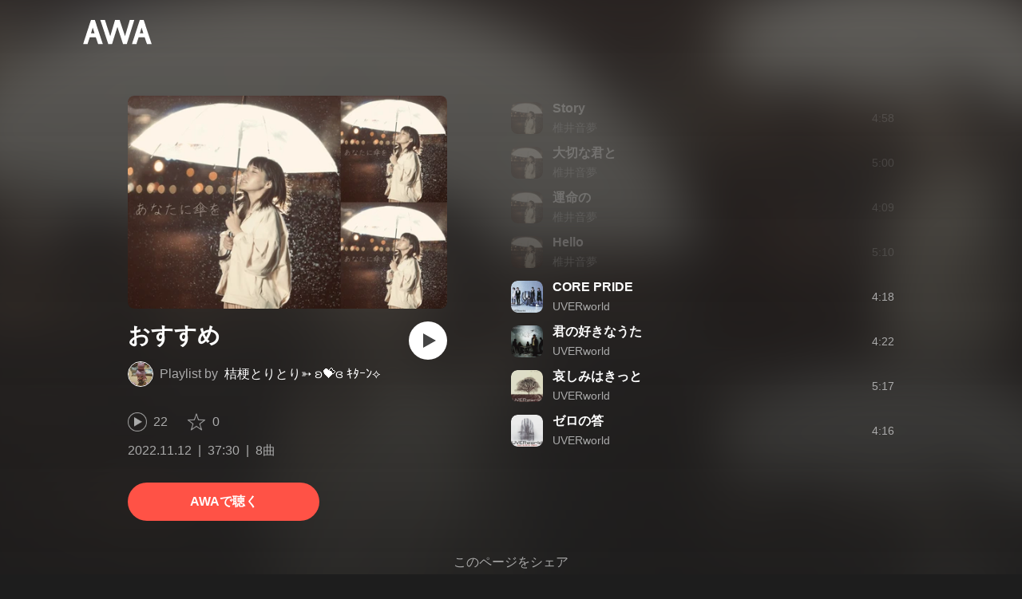

--- FILE ---
content_type: text/html; charset=utf-8
request_url: https://s.awa.fm/playlist/oc7bwevgivegzgjo5rlf4q3zdi
body_size: 7876
content:
<!DOCTYPE html><html lang="ja"><head><meta name="viewport" content="width=device-width"/><meta charSet="utf-8"/><title>”おすすめ” by 桔梗とりとり➳ ʚ💝ɞ ｷﾀｰﾝ⟡ - プレイリスト情報 | AWA</title><meta name="theme-color" content="#1d1d1d"/><meta property="fb:app_id" content="410295662455575"/><meta property="og:title" content="”おすすめ” by 桔梗とりとり➳ ʚ💝ɞ ｷﾀｰﾝ⟡ - プレイリスト情報 | AWA"/><meta property="og:description" content="「おすすめ」 by 桔梗とりとり➳ ʚ💝ɞ ｷﾀｰﾝ⟡ のプレイリスト詳細をAWAでチェックしよう。「CORE PRIDE」「君の好きなうた」「哀しみはきっと」など8曲を収録。試聴も可能。音楽ストリーミングサービス「AWA」なら1億5,000万曲以上の音楽が聴き放題。あなたの気分や好みに合わせて、新しい“好き”をお届けします。"/><meta property="og:url" content="https://s.awa.fm/playlist/oc7bwevgivegzgjo5rlf4q3zdi"/><meta property="og:image" content="https://pimg.awa.io/playlist/oc7bwevgivegzgjo5rlf4q3zdi/800.v1668251961.jpg"/><meta property="og:image:width" content="1200"/><meta property="og:image:height" content="800"/><meta property="twitter:site" content="@AWA_official"/><meta property="twitter:creator" content="@AWA_official"/><meta property="twitter:card" content="summary_large_image"/><meta property="twitter:title" content="”おすすめ” by 桔梗とりとり➳ ʚ💝ɞ ｷﾀｰﾝ⟡ - プレイリスト情報 | AWA"/><meta property="twitter:description" content="「おすすめ」 by 桔梗とりとり➳ ʚ💝ɞ ｷﾀｰﾝ⟡ のプレイリスト詳細をAWAでチェックしよう。「CORE PRIDE」「君の好きなうた」「哀しみはきっと」など8曲を収録。試聴も可能。音楽ストリーミングサービス「AWA」なら1億5,000万曲以上の音楽が聴き放題。あなたの気分や好みに合わせて、新しい“好き”をお届けします。"/><meta property="twitter:image:src" content="https://pimg.awa.io/playlist/oc7bwevgivegzgjo5rlf4q3zdi/800.v1668251961.jpg"/><meta property="twitter:image:width" content="1200"/><meta property="twitter:image:height" content="800"/><meta property="al:ios:url" content="fmawa://playlist/oc7bwevgivegzgjo5rlf4q3zdi"/><meta property="al:ios:app_store_id" content="980578855"/><meta property="al:ios:app_name" content="AWA"/><meta property="al:android:url" content="fmawa://playlist/oc7bwevgivegzgjo5rlf4q3zdi"/><meta property="al:android:package" content="fm.awa.liverpool"/><meta property="al:android:app_name" content="AWA"/><link rel="apple-touch-icon" sizes="192x192" href="/static/apple-touch-icon.png"/><link rel="icon" type="image/x-icon" href="/static/favicon.ico"/><link rel="canonical" href="https://s.awa.fm/playlist/oc7bwevgivegzgjo5rlf4q3zdi"/><script>(function(w,d,s,l,i){w[l]=w[l]||[];w[l].push({'gtm.start':new Date().getTime(),event:'gtm.js'});var f=d.getElementsByTagName(s)[0],j=d.createElement(s),dl=l!='dataLayer'?'&l='+l:'';j.async=true;j.src='https://www.googletagmanager.com/gtm.js?id='+i+dl;f.parentNode.insertBefore(j,f);})(window,document,'script','dataLayer','GTM-KGBVHVL');</script><meta name="next-head-count" content="29"/><link rel="preload" href="/_next/static/css/pages/_app.0222d22a.chunk.css" as="style"/><link rel="stylesheet" href="/_next/static/css/pages/_app.0222d22a.chunk.css" data-n-g=""/><link rel="preload" href="/_next/static/css/e6d31386ff443dc2d8c9815c3ea348e7d4918e31_CSS.6d3181e5.chunk.css" as="style"/><link rel="stylesheet" href="/_next/static/css/e6d31386ff443dc2d8c9815c3ea348e7d4918e31_CSS.6d3181e5.chunk.css" data-n-p=""/><link rel="preload" href="/_next/static/css/pages/playlist/%5Bid%5D.3166033c.chunk.css" as="style"/><link rel="stylesheet" href="/_next/static/css/pages/playlist/%5Bid%5D.3166033c.chunk.css" data-n-p=""/><noscript data-n-css=""></noscript><link rel="preload" href="/_next/static/chunks/main-9c9b3a709b0fe8b0c2e9.js" as="script"/><link rel="preload" href="/_next/static/chunks/webpack-afbd01b981eba2651ebf.js" as="script"/><link rel="preload" href="/_next/static/chunks/framework.908b3a146e6e66336f95.js" as="script"/><link rel="preload" href="/_next/static/chunks/commons.536bf1f8d85ee1cc37e8.js" as="script"/><link rel="preload" href="/_next/static/chunks/pages/_app-badc3cba4a3d2494c040.js" as="script"/><link rel="preload" href="/_next/static/chunks/254651cf9482537d779726f136995348ef5e371c.aeb2f192cf7ca9e16241.js" as="script"/><link rel="preload" href="/_next/static/chunks/e60846ab8ddbf5ea3ee13ae266a78f67cb650437.082d4435ce139d12a79a.js" as="script"/><link rel="preload" href="/_next/static/chunks/e6d31386ff443dc2d8c9815c3ea348e7d4918e31.b11d0fc425c9fa4e3f26.js" as="script"/><link rel="preload" href="/_next/static/chunks/e6d31386ff443dc2d8c9815c3ea348e7d4918e31_CSS.a83a6a4548b93404854d.js" as="script"/><link rel="preload" href="/_next/static/chunks/pages/playlist/%5Bid%5D-1a8e9da7bc173bbb8663.js" as="script"/></head><body><noscript><iframe src="https://www.googletagmanager.com/ns.html?id=GTM-KGBVHVL" height="0" width="0" style="display:none;visibility:hidden"></iframe></noscript><div id="__next"><header class="_8silcynlqcqikhGLfsXCU _3-W3CBEwYf8SIY5rmNOdfo"><div class="_2hDpytmg2xy4rPAi-LdzHs"><a class="c1tzH5-SsFpW2sQBsrLLg MLF22fNYoFmksKZexlZL2" href="https://awa.fm"><span class="UtZ4MA8UWSZ_jM5N3EUvQ pAJonKBoZKuJXjYDv2gT5"><img alt="AWA" src="/_next/static/media/img/3qV27yqivytRg0PocGdw2i.svg" class="yJJPzYD7m0UQATYux7kXS"/></span></a></div></header><section class="_1t7srjM7jFsasNIylldZPi"><div class="_3YW5lpDCm7toyC18YDS5_3"><div class="_1Ce6qFEAlhD_YEl0UFPWWS"><div class="_1BWpP1OI46g4ja_Ix5qTMg"><div class="_2SP9F3Yc9kxZtmyauvjZ82 _2UEY4bjbYojgR71oR9XVMA" style="background-color:#726054"></div></div><div class="QvsBR6OWvU4KiN4p7JAk5"><h1 class="_38UsOh4Z6h0g6W85obDl_M -fw-b">おすすめ</h1><div class="_3mKcAmUGolrMjdfOW6bvaJ"><div class="KtFlxGl69BV0Tt0E2-YdK _1NZFKIIz760e2oppb5gkm9"></div><p class="_3vasgN0EanvB6n7bpm5cWV"><span class="_2LGKdC7GbtTaI2QGAFc_Uy">Playlist by</span><a class="c1tzH5-SsFpW2sQBsrLLg YEBLadvqqC0YgGClyLZgx" href="/user/sektbfmocnf2lnhlhqkc34a3tu">桔梗とりとり➳ ʚ💝ɞ ｷﾀｰﾝ⟡</a></p></div><button class="_196Urb-SA5YJNEJewUgxE3 _21LcNtwUhgZsqa7mss6XSr _35zGPYvUFAXAourmwMDS_K" aria-label="再生"><img class="_7H2aSFS6Yr0tTzUz9s4Wh" src="/_next/static/media/img/1AUwFxt0K1rt9vyaLHASjq.svg"/></button></div><div class="_3EoDdfE3ZoT54TFXEqdGNf"><div class="_3LhU_YeaIzl2y6N1e41vr3"><img class="_3P-DWcjSpeCoZqBhyGj9i6" src="/_next/static/media/img/2mZULHQ-jXOGxmE8MWfW6L.png"/><span class="hEP-GTOylgYX8pjE7Uu_g">22</span></div><div class="_2wSBO8NlMcFFYcnMKPzeBj _1XSxvVWaOurElIujZAlRaK"><img class="_2fUVVSvzvmIA8K7bQr5PgS" src="/_next/static/media/img/269fC0sW3QhZe4cKK6ZzJM.png"/><span class="_3akhM1pC83-F9kcmIpEnn2">0</span></div></div><div class="_1tQZmqRx_T--AEGNfQyj6_"><ul class="tIaBDl3SUUdFO6ajTgVsb"><li class="DkR41TQEislJDjyHIsjhD">2022.11.12</li><li class="DkR41TQEislJDjyHIsjhD">37:30</li><li class="DkR41TQEislJDjyHIsjhD">8曲</li></ul></div><a class="c1tzH5-SsFpW2sQBsrLLg _3W2CGKr1f8Jk634nFvkbsm -fw-b _2fUmDxCXvnQfI5gMxtEwAF _2q7GuXaR4x2XGbi7jX841Q _1KK8m7scrm6OPreuc6QuJG _12gPAsXiz5f6ZF16ABoUq7" href="https://link.awa.fm/to?il=site.share.playlist.listen_on_awa&amp;path=playlist%2Foc7bwevgivegzgjo5rlf4q3zdi">AWAで聴く</a></div><div class="_5XglFkafOYE-XgY-hTcTF"><ul class="_2-Sqe1c2_9TYFTKQrZIXWk"><li class="_1PTgaxtklezTK0dzLD4UHI"><div class="_3MhljZLeB59Y1uVSJ5DioI pA_b48d4DicaHpuYWtWR5" style="background-color:#8E7765"></div><div class="_9lALiepXQptHiaqpfKyEF"><div class="_27ZZwiJ0fIR-68geob6Xgf -fw-b"><span class="_2Fb6XA6X_L7NVOLEUR3qN4">Story</span></div><div class="_2w3df9x8Y4Taz5wOSmRbrM"><span class="_2Fb6XA6X_L7NVOLEUR3qN4">椎井音夢</span></div></div><div class="sa5gpdvKDKGgeFgu7474z">4:58</div></li><li class="_1PTgaxtklezTK0dzLD4UHI"><div class="_3MhljZLeB59Y1uVSJ5DioI pA_b48d4DicaHpuYWtWR5" style="background-color:#8E7765"></div><div class="_9lALiepXQptHiaqpfKyEF"><div class="_27ZZwiJ0fIR-68geob6Xgf -fw-b"><span class="_2Fb6XA6X_L7NVOLEUR3qN4">大切な君と</span></div><div class="_2w3df9x8Y4Taz5wOSmRbrM"><span class="_2Fb6XA6X_L7NVOLEUR3qN4">椎井音夢</span></div></div><div class="sa5gpdvKDKGgeFgu7474z">5:00</div></li><li class="_1PTgaxtklezTK0dzLD4UHI"><div class="_3MhljZLeB59Y1uVSJ5DioI pA_b48d4DicaHpuYWtWR5" style="background-color:#8E7765"></div><div class="_9lALiepXQptHiaqpfKyEF"><div class="_27ZZwiJ0fIR-68geob6Xgf -fw-b"><span class="_2Fb6XA6X_L7NVOLEUR3qN4">運命の</span></div><div class="_2w3df9x8Y4Taz5wOSmRbrM"><span class="_2Fb6XA6X_L7NVOLEUR3qN4">椎井音夢</span></div></div><div class="sa5gpdvKDKGgeFgu7474z">4:09</div></li><li class="_1PTgaxtklezTK0dzLD4UHI"><div class="_3MhljZLeB59Y1uVSJ5DioI pA_b48d4DicaHpuYWtWR5" style="background-color:#8E7765"></div><div class="_9lALiepXQptHiaqpfKyEF"><div class="_27ZZwiJ0fIR-68geob6Xgf -fw-b"><span class="_2Fb6XA6X_L7NVOLEUR3qN4">Hello</span></div><div class="_2w3df9x8Y4Taz5wOSmRbrM"><span class="_2Fb6XA6X_L7NVOLEUR3qN4">椎井音夢</span></div></div><div class="sa5gpdvKDKGgeFgu7474z">5:10</div></li><li class="_1PTgaxtklezTK0dzLD4UHI _2lqZfRtYn_OJMb-yW9oJnZ"><div class="_3MhljZLeB59Y1uVSJ5DioI pA_b48d4DicaHpuYWtWR5" style="background-color:#555C79"></div><div class="_9lALiepXQptHiaqpfKyEF"><div class="_27ZZwiJ0fIR-68geob6Xgf -fw-b"><span><a class="c1tzH5-SsFpW2sQBsrLLg _2Fb6XA6X_L7NVOLEUR3qN4" href="/track/b3f1fda7e73b28099498">CORE PRIDE</a></span></div><div class="_2w3df9x8Y4Taz5wOSmRbrM"><span><a class="c1tzH5-SsFpW2sQBsrLLg _2Fb6XA6X_L7NVOLEUR3qN4" href="/artist/a7bf52bdf94203e0f681">UVERworld</a></span></div></div><div class="sa5gpdvKDKGgeFgu7474z">4:18</div><div class="_2YoF4gl_TVeyc3ZVNzgZf-"><button class="_196Urb-SA5YJNEJewUgxE3 _1gOeFTx41ccfwTJpAIrq43" aria-label="再生"><img class="_7H2aSFS6Yr0tTzUz9s4Wh" src="/_next/static/media/img/7HMkdlbiB9EDgwV36ml1J.svg"/></button></div></li><li class="_1PTgaxtklezTK0dzLD4UHI _2lqZfRtYn_OJMb-yW9oJnZ"><div class="_3MhljZLeB59Y1uVSJ5DioI pA_b48d4DicaHpuYWtWR5" style="background-color:#91988E"></div><div class="_9lALiepXQptHiaqpfKyEF"><div class="_27ZZwiJ0fIR-68geob6Xgf -fw-b"><span><a class="c1tzH5-SsFpW2sQBsrLLg _2Fb6XA6X_L7NVOLEUR3qN4" href="/track/ee5bd3160ef83a0e4f71">君の好きなうた</a></span></div><div class="_2w3df9x8Y4Taz5wOSmRbrM"><span><a class="c1tzH5-SsFpW2sQBsrLLg _2Fb6XA6X_L7NVOLEUR3qN4" href="/artist/a7bf52bdf94203e0f681">UVERworld</a></span></div></div><div class="sa5gpdvKDKGgeFgu7474z">4:22</div><div class="_2YoF4gl_TVeyc3ZVNzgZf-"><button class="_196Urb-SA5YJNEJewUgxE3 _1gOeFTx41ccfwTJpAIrq43" aria-label="再生"><img class="_7H2aSFS6Yr0tTzUz9s4Wh" src="/_next/static/media/img/7HMkdlbiB9EDgwV36ml1J.svg"/></button></div></li><li class="_1PTgaxtklezTK0dzLD4UHI _2lqZfRtYn_OJMb-yW9oJnZ"><div class="_3MhljZLeB59Y1uVSJ5DioI pA_b48d4DicaHpuYWtWR5" style="background-color:#76685D"></div><div class="_9lALiepXQptHiaqpfKyEF"><div class="_27ZZwiJ0fIR-68geob6Xgf -fw-b"><span><a class="c1tzH5-SsFpW2sQBsrLLg _2Fb6XA6X_L7NVOLEUR3qN4" href="/track/17c0795c597d28fb0620">哀しみはきっと</a></span></div><div class="_2w3df9x8Y4Taz5wOSmRbrM"><span><a class="c1tzH5-SsFpW2sQBsrLLg _2Fb6XA6X_L7NVOLEUR3qN4" href="/artist/a7bf52bdf94203e0f681">UVERworld</a></span></div></div><div class="sa5gpdvKDKGgeFgu7474z">5:17</div><div class="_2YoF4gl_TVeyc3ZVNzgZf-"><button class="_196Urb-SA5YJNEJewUgxE3 _1gOeFTx41ccfwTJpAIrq43" aria-label="再生"><img class="_7H2aSFS6Yr0tTzUz9s4Wh" src="/_next/static/media/img/7HMkdlbiB9EDgwV36ml1J.svg"/></button></div></li><li class="_1PTgaxtklezTK0dzLD4UHI _2lqZfRtYn_OJMb-yW9oJnZ"><div class="_3MhljZLeB59Y1uVSJ5DioI pA_b48d4DicaHpuYWtWR5" style="background-color:#97969C"></div><div class="_9lALiepXQptHiaqpfKyEF"><div class="_27ZZwiJ0fIR-68geob6Xgf -fw-b"><span><a class="c1tzH5-SsFpW2sQBsrLLg _2Fb6XA6X_L7NVOLEUR3qN4" href="/track/b5dc9516a477c6171e70">ゼロの答</a></span></div><div class="_2w3df9x8Y4Taz5wOSmRbrM"><span><a class="c1tzH5-SsFpW2sQBsrLLg _2Fb6XA6X_L7NVOLEUR3qN4" href="/artist/a7bf52bdf94203e0f681">UVERworld</a></span></div></div><div class="sa5gpdvKDKGgeFgu7474z">4:16</div><div class="_2YoF4gl_TVeyc3ZVNzgZf-"><button class="_196Urb-SA5YJNEJewUgxE3 _1gOeFTx41ccfwTJpAIrq43" aria-label="再生"><img class="_7H2aSFS6Yr0tTzUz9s4Wh" src="/_next/static/media/img/7HMkdlbiB9EDgwV36ml1J.svg"/></button></div></li></ul></div></div><div class="rXLMiE7k4mihRm2X44qnI"><div class="_2Vj2dk4M3DKfW-lnuATM07">このページをシェア</div><div class="_1SuW9a3u-w8RNJYr80EI2I"><a class="c1tzH5-SsFpW2sQBsrLLg ci2_tAa6p35bOTY4CUFCo _3DSHYMZJXCeagGz88WtSJG _3IuCnt2u_z2QNiGbYBjLmY" href="https://www.facebook.com/dialog/share?app_id=410295662455575&amp;href=https%3A%2F%2Fs.awa.fm%2Fplaylist%2Foc7bwevgivegzgjo5rlf4q3zdi%3Ft%3D1668251961&amp;hashtag=%23AWA" target="_blank" rel="noopener noreferrer"><img class="_2yeC9cwoaITC5PqhhraQfF _3DSHYMZJXCeagGz88WtSJG" src="/_next/static/media/img/2_3kWVNjt9j9uT_jJrbZKh.svg" alt=""/></a><a class="c1tzH5-SsFpW2sQBsrLLg ci2_tAa6p35bOTY4CUFCo _3nBKy--5BGyExMsup0_QvQ _3IuCnt2u_z2QNiGbYBjLmY" href="https://twitter.com/intent/tweet?text=%22%E3%81%8A%E3%81%99%E3%81%99%E3%82%81%22+by+%E6%A1%94%E6%A2%97%E3%81%A8%E3%82%8A%E3%81%A8%E3%82%8A%E2%9E%B3+%CA%9A%F0%9F%92%9D%C9%9E+%EF%BD%B7%EF%BE%80%EF%BD%B0%EF%BE%9D%E2%9F%A1+via+%40AWA_official&amp;url=https%3A%2F%2Fs.awa.fm%2Fplaylist%2Foc7bwevgivegzgjo5rlf4q3zdi%3Ft%3D1668251961" target="_blank" rel="noopener noreferrer"><img class="_2yeC9cwoaITC5PqhhraQfF _3nBKy--5BGyExMsup0_QvQ" src="/_next/static/media/img/3b7Dscp22cqR4YlCOB0sZY.svg" alt=""/></a><button class="ci2_tAa6p35bOTY4CUFCo mXoAKrGeEZT2T4zKn0WzK _3IuCnt2u_z2QNiGbYBjLmY _3LJ3HAZvvwSK_pTgzsBL0M" aria-label="タイトルとリンクをコピー"><img class="_2yeC9cwoaITC5PqhhraQfF mXoAKrGeEZT2T4zKn0WzK" src="/_next/static/media/img/2GYnKAjxhEo0dwzmZKHWz8.svg" alt=""/></button><button class="ci2_tAa6p35bOTY4CUFCo _3OhcWZLOZNX4YvMR93BoPt _3IuCnt2u_z2QNiGbYBjLmY _2SfaP1OpHx7wVIxl022O4y" aria-label="埋め込みコードをコピー"><img class="_2yeC9cwoaITC5PqhhraQfF _3OhcWZLOZNX4YvMR93BoPt" src="/_next/static/media/img/1zCNNAoKCSxuyE5ymAPtA8.svg" alt=""/></button></div></div><div class="_35frnzkdhkqbRKcnL8ghn6"><h2 class="I-fRq-ogRlDwzn6w05c4A -fw-b"><span class="_3j6ZGtwGOAF-T0OStIxy9k">説明文</span></h2><div class="cSux9HGnsrA6Wg6YcZJpP _2VQVMPZjwSZ7gutPRRfXQh _1nQ5k5yMiVg8rurXPOKTTJ">おすすめの曲たちです<div class="HfkVXH0XE8AXSCHoH-9vh"><span class="_3b8XVdyIPlDpDzbmTQEg8E">…もっと見る</span></div></div></div></section><div class="_2D0pRZdsinnvzg6a0C8cud _24suPL5TS1JakX1aONPC6n"><div class="pQd8tWtlnlQXZ29vsqiVo" style="background-image:url(https://pimg.awa.io/playlist/oc7bwevgivegzgjo5rlf4q3zdi/344.v1668251961.jpg)"></div></div><div class="_3KF7MlMTvaHIMmMIjqzIHM"><div class="_2qVh2mut3x5e6FRFv5twdm"><div class="_25trDnYA1FPTftznNW0UQZ"><img alt="" src="/_next/static/media/img/3U0dTX6qm8nrjK8v1GrUaY.png" srcSet="/_next/static/media/img/3U0dTX6qm8nrjK8v1GrUaY.png 300w, /_next/static/media/img/SJtsVKVRLwmFF_0RY_wH2.png 600w" class="_2KvAyvFf2VRqOVlDMTkIa6"/></div><div class="Z8eHXRaLic8KyM536m_RW"><div class="_3KagC58RINM0pyCsq0AbO"><div class="_2YcemtR2Ze8YO0jOofHFu2">はじめての方限定</div><div class="_2UUIqIBcXFdfSdV2b0zW1x -fw-b">1か月無料トライアル実施中！</div></div><div class="_1EeG30srhaj5zpOwIMPeqs"><div class="qQ-Hd2x6PmST6MXQQe-lo -fw-b">登録なしですぐに聴ける</div><div class="_3UIGyOc7-rfkJVpQDPsByE">アプリでもっと快適に音楽を楽しもう</div></div><div class="_3oY4J4PW5usipDZP3wLWt0"><div class="_3tRE7VaMj0vc9I9X2rQm-Y"><img class="_1jwqsxpfxgkS9fCmQrVxcw" src="/_next/static/media/img/2QH50PJrR6fdHxf8SXmvdd.svg" alt=""/><div class="P-knM1Gm_Vj2BWC8zwY5p -fw-b">ダウンロード</div></div><div class="_3tRE7VaMj0vc9I9X2rQm-Y"><img class="_1jwqsxpfxgkS9fCmQrVxcw" src="/_next/static/media/img/2eUtkLwtWYW154DNEJIlhX.svg" alt=""/><div class="P-knM1Gm_Vj2BWC8zwY5p -fw-b">フル再生</div></div><div class="_3tRE7VaMj0vc9I9X2rQm-Y"><img class="_1jwqsxpfxgkS9fCmQrVxcw" src="/_next/static/media/img/3J03HyFlGG_eioo_D0Tt74.svg" alt=""/><div class="P-knM1Gm_Vj2BWC8zwY5p -fw-b">時間制限なし</div></div></div><div class="_4IdSpUz1NTosIZukdKG7_"><a class="c1tzH5-SsFpW2sQBsrLLg _3W2CGKr1f8Jk634nFvkbsm -fw-b _2fUmDxCXvnQfI5gMxtEwAF _2q7GuXaR4x2XGbi7jX841Q _1W7425YCut2aCIU0axG_sq w8Zu9Kakv7Oin4cYFqXdl" href="https://link.awa.fm/to?il=site.share.playlist.download_section">無料でダウンロード</a><div class="_10eg493m2ZU0ns-j6yy7o3"><a class="_2jMnHKQWkcPZ2Xw5M9KJdl w8Zu9Kakv7Oin4cYFqXdl" href="https://apps.apple.com/jp/app/awa-music/id980578855"><img src="/_next/static/media/img/W40LLkq5TK6oDLWnWazRp.svg" alt="Download on the App Store"/></a><a class="_2jMnHKQWkcPZ2Xw5M9KJdl w8Zu9Kakv7Oin4cYFqXdl" href="https://play.google.com/store/apps/details?id=fm.awa.liverpool"><img src="/_next/static/media/img/24Xj8C8NMFXh73Vrd1yrJ5.png" srcSet="/_next/static/media/img/24Xj8C8NMFXh73Vrd1yrJ5.png 1x, /_next/static/media/img/3DuPul94donYypek1l7fPO.png 2x" alt="GET IT ON Google Play"/></a><a class="_2jMnHKQWkcPZ2Xw5M9KJdl w8Zu9Kakv7Oin4cYFqXdl" href="https://awa.fm/download/"><img src="/_next/static/media/img/jeJp8YJQwlWO4VrdtjQzB.png" srcSet="/_next/static/media/img/jeJp8YJQwlWO4VrdtjQzB.png 1x, /_next/static/media/img/DVjdyoc3Ko1j4G-i9w3bR.png 2x" alt="for Desktop"/></a></div></div></div></div><div class="_1YNpoiqv0_01-BNJwjtDzh"></div></div><nav class="_1kfu1VvU-HcP1fZPwAnKDL" aria-label="Breadcrumb"><div class="_285PZDZqJLlOVnw_hEJuxo"><ul class="_2PNv0UzCRnQ0bQBodbGFVw"><li class="HfTewMIpK_nJ6_EIdiExz"><a class="c1tzH5-SsFpW2sQBsrLLg _3IRgq9MrGw3S4_YwbuzMDJ" href="https://awa.fm"><span class="UtZ4MA8UWSZ_jM5N3EUvQ TF8JxI49ZXzi1p8s_X_jl"><img alt="AWA" src="/_next/static/media/img/3qV27yqivytRg0PocGdw2i.svg" class="yJJPzYD7m0UQATYux7kXS"/></span></a></li><li class="_1qFh8PXI1hXmZahxkTocrO"><ul class="_2LhB4F1HyuDQf_XLxQ7D1Q"><li class="_2Uostuv9n7wZdWsJHhZY41"><a class="c1tzH5-SsFpW2sQBsrLLg _2XbzqF8mhqEGkD_2Nevn_7" href="/user/sektbfmocnf2lnhlhqkc34a3tu">桔梗とりとり➳ ʚ💝ɞ ｷﾀｰﾝ⟡</a></li><li class="_2Uostuv9n7wZdWsJHhZY41"><a class="c1tzH5-SsFpW2sQBsrLLg _2XbzqF8mhqEGkD_2Nevn_7" aria-current="page" href="/playlist/oc7bwevgivegzgjo5rlf4q3zdi">おすすめ</a></li></ul></li></ul></div></nav><footer class="_19kBLUAOMVbUWBcpdTRVFI"><div class="o7TFOAcVdCYAQSgwvCwe_"><div class="_2p_-4GhEBrp1dpSINqeG91"><div class="_18BxRi2FXXD0NJpevjG8_0 _2mea8FmyDo7-kFuH7Kkrxv -fw-b" aria-expanded="false"><h2 class="_2VSHV0PEiVmJWkyqh0tikD -fw-b" tabindex="0" role="button">PRODUCT</h2><ul class="_3y9sHo0pyqzGshaYtx6jpp"><li class="_2g80SssUGac9YxI3TQWH_L"><a href="https://awa.fm/download/" class="_3PF_8CzVfbSBbyemM3ance">ダウンロード</a></li><li class="_2g80SssUGac9YxI3TQWH_L"><a href="https://awa.fm/ja/plan/v2/" class="_3PF_8CzVfbSBbyemM3ance">プランについて</a></li><li class="_2g80SssUGac9YxI3TQWH_L"><a href="https://news.awa.fm" class="_3PF_8CzVfbSBbyemM3ance">お知らせ</a></li><li class="_2g80SssUGac9YxI3TQWH_L"><a href="https://guide.awa.fm" class="_3PF_8CzVfbSBbyemM3ance">ヘルプ</a></li></ul></div><div class="_2Dmfrru1TYDngrN8BWm3qN _2mea8FmyDo7-kFuH7Kkrxv" aria-expanded="false"><h2 class="_2VSHV0PEiVmJWkyqh0tikD -fw-b" tabindex="0" role="button">COMPANY</h2><ul class="_3y9sHo0pyqzGshaYtx6jpp"><li class="_2g80SssUGac9YxI3TQWH_L _1dVyOrt0aZhFhXZf9sD6uC"><address><div class="_2r-AcgIkGfVVSSZhF0BjA_">AWA Co. Ltd.</div><div class="_1YG3zC_sZmWyFnJvg_XjlW">1-4-1 Mita, Minato-ku, Tokyo, 108-0073, Japan</div></address></li><li class="_2g80SssUGac9YxI3TQWH_L _30pxT7mjnejp_xYXZIYPQl"><a href="mailto:info@support.awa.fm" class="_3PF_8CzVfbSBbyemM3ance">ユーザーのお問い合わせ</a></li><li class="_2g80SssUGac9YxI3TQWH_L _30pxT7mjnejp_xYXZIYPQl"><a href="mailto:press@awa.fm" class="_3PF_8CzVfbSBbyemM3ance">報道関係の方</a></li><li class="_2g80SssUGac9YxI3TQWH_L _30pxT7mjnejp_xYXZIYPQl"><a href="mailto:partner@awa.fm" class="_3PF_8CzVfbSBbyemM3ance">レーベル・アーティストの方</a></li><li class="_2g80SssUGac9YxI3TQWH_L _30pxT7mjnejp_xYXZIYPQl"><a href="mailto:business@awa.fm" class="_3PF_8CzVfbSBbyemM3ance">その他の企業の方</a></li></ul></div></div><div class="F5mu7UDxWMhWrF4jSkOUj"><a href="https://awa.fm" class="_3clh9RmGi_3t0FXgR62JUc"><span class="UtZ4MA8UWSZ_jM5N3EUvQ _3eX6hefDNCnrztwNTdz8tO"><img alt="AWA" src="/_next/static/media/img/9LcIpZ8pTmO3Er8v6KQSK.svg" class="yJJPzYD7m0UQATYux7kXS"/></span></a><a href="https://www.facebook.com/AWAmusic" class="E05JjnJPGMsFPZ-dHAJI6"><img src="/_next/static/media/img/2c08GMtp0xWpfXXtwNmyHN.svg"/></a><a href="https://twitter.com/AWA_official" class="E05JjnJPGMsFPZ-dHAJI6"><img src="/_next/static/media/img/1IoloQR9yHc4YYxyHapXyn.svg"/></a><a href="https://www.instagram.com/awa_music/" class="E05JjnJPGMsFPZ-dHAJI6"><img src="/_next/static/media/img/nh7__qFGqZdh3WBJdp8dG.svg"/></a></div><div class="_2Foz2sx4hjVQeE5nShVW0J"><p class="_2Ji-eKvgPDH3nKe_ZxfvdW">Copyright 2026 AWA Co. Ltd. All rights reserved.</p><ul class="_2K6KRMgvgLWMqdQJZCRoSG"><li class="_3Zg7wjgoaILR1TlTuWMBFm"><a href="https://awa.fm/ja/terms/" class="_3PF_8CzVfbSBbyemM3ance _1sg2TrsiLvhFlXzOuvRGGn">利用規約</a></li><li class="_3Zg7wjgoaILR1TlTuWMBFm"><a href="https://awa.fm/ja/privacy/" class="_3PF_8CzVfbSBbyemM3ance _1sg2TrsiLvhFlXzOuvRGGn">プライバシーポリシー</a></li><li class="_3Zg7wjgoaILR1TlTuWMBFm"><a href="https://mf.awa.fm/user-data-external-transmission" class="_3PF_8CzVfbSBbyemM3ance _1sg2TrsiLvhFlXzOuvRGGn">利用者情報の外部送信</a></li><li class="_3Zg7wjgoaILR1TlTuWMBFm"><a href="https://awa.fm/ja/asct/" class="_3PF_8CzVfbSBbyemM3ance _1sg2TrsiLvhFlXzOuvRGGn">特定商取引法に基づく表記</a></li></ul></div><p class="_1fkCiD0Ft-ZegjsqLhOsv1">Apple、Apple ロゴ、iPhone、Mac、Apple TV、Apple Watch、CarPlayは米国および他の国々で登録された Apple Inc. の商標です。 App Store は Apple Inc. のサービスマークです。Google Play、Android、Android TV、Wear OS by Google、Android Auto、Chromecastは、Google Inc.の商標または登録商標です。Windowsは米国 Microsoft Corpolation の米国およびその他の国における登録商標です。</p></div></footer></div><script id="__NEXT_DATA__" type="application/json">{"props":{"pageProps":{"dehydrated":{"context":{"dispatcher":{"stores":{"PlaylistStore":{"playlist":{"map":{"oc7bwevgivegzgjo5rlf4q3zdi":{"id":"oc7bwevgivegzgjo5rlf4q3zdi","name":"おすすめ","stat":{"favorited":0,"played":22,"tracks":8},"description":"おすすめの曲たちです","dominantColor":"726054","playbackTime":2250,"updatedAt":1668251961,"isEssential":false,"version":1668251961,"tracks":[{"id":"b8e4eb8146d4bc844567","name":"Story","playbackTime":298,"isDeleted":true,"album":{"id":"db997f943e3acf73f542","name":"あなたに傘を","dominantColor":"8E7765","version":1742231729},"artist":{"id":"98e91b27a8da833e8382","name":"椎井音夢"}},{"id":"b5db9212a870c6171e70","name":"大切な君と","playbackTime":300,"isDeleted":true,"album":{"id":"db997f943e3acf73f542","name":"あなたに傘を","dominantColor":"8E7765","version":1742231729},"artist":{"id":"98e91b27a8da833e8382","name":"椎井音夢"}},{"id":"02fd69f3a879f8116666","name":"運命の","playbackTime":249,"isDeleted":true,"album":{"id":"db997f943e3acf73f542","name":"あなたに傘を","dominantColor":"8E7765","version":1742231729},"artist":{"id":"98e91b27a8da833e8382","name":"椎井音夢"}},{"id":"c646bd68798a9516d265","name":"Hello","playbackTime":310,"isDeleted":true,"album":{"id":"db997f943e3acf73f542","name":"あなたに傘を","dominantColor":"8E7765","version":1742231729},"artist":{"id":"98e91b27a8da833e8382","name":"椎井音夢"}},{"id":"b3f1fda7e73b28099498","name":"CORE PRIDE","playbackTime":258,"isDeleted":false,"album":{"id":"96b3cd686bee6d4f3644","name":"LIFE 6 SENSE","dominantColor":"555C79","version":1767520642},"artist":{"id":"a7bf52bdf94203e0f681","name":"UVERworld"}},{"id":"ee5bd3160ef83a0e4f71","name":"君の好きなうた","playbackTime":262,"isDeleted":false,"album":{"id":"3ab00688aa97de262085","name":"君の好きなうた","dominantColor":"91988E","version":1767518633},"artist":{"id":"a7bf52bdf94203e0f681","name":"UVERworld"}},{"id":"17c0795c597d28fb0620","name":"哀しみはきっと","playbackTime":317,"isDeleted":false,"album":{"id":"704f23d346dc0e3c4450","name":"哀しみはきっと","dominantColor":"76685D","version":1767430674},"artist":{"id":"a7bf52bdf94203e0f681","name":"UVERworld"}},{"id":"b5dc9516a477c6171e70","name":"ゼロの答","playbackTime":256,"isDeleted":false,"album":{"id":"95fd4f20eb12e738ed09","name":"Neo SOUND BEST","dominantColor":"97969C","version":1767517720},"artist":{"id":"a7bf52bdf94203e0f681","name":"UVERworld"}}],"user":{"id":"sektbfmocnf2lnhlhqkc34a3tu","version":1700492793,"uploadedAt":1700151892,"name":"桔梗とりとり➳ ʚ💝ɞ ｷﾀｰﾝ⟡"}}},"keys":["oc7bwevgivegzgjo5rlf4q3zdi"],"options":{"limit":10}},"relatedPlaylists":{"map":{"oc7bwevgivegzgjo5rlf4q3zdi":[]},"keys":["oc7bwevgivegzgjo5rlf4q3zdi"],"options":{"limit":10}}},"PlayerStore":{"queues":{"map":{"playlist:oc7bwevgivegzgjo5rlf4q3zdi":{"path":"playlist:oc7bwevgivegzgjo5rlf4q3zdi","tracks":[{"id":"b8e4eb8146d4bc844567","name":"Story","albumId":"db997f943e3acf73f542","albumName":"あなたに傘を","artistId":"98e91b27a8da833e8382","artistName":"椎井音夢","isDeleted":true,"dominantColor":"8E7765","version":1742231729,"path":"playlist:oc7bwevgivegzgjo5rlf4q3zdi/0:b8e4eb8146d4bc844567"},{"id":"b5db9212a870c6171e70","name":"大切な君と","albumId":"db997f943e3acf73f542","albumName":"あなたに傘を","artistId":"98e91b27a8da833e8382","artistName":"椎井音夢","isDeleted":true,"dominantColor":"8E7765","version":1742231729,"path":"playlist:oc7bwevgivegzgjo5rlf4q3zdi/1:b5db9212a870c6171e70"},{"id":"02fd69f3a879f8116666","name":"運命の","albumId":"db997f943e3acf73f542","albumName":"あなたに傘を","artistId":"98e91b27a8da833e8382","artistName":"椎井音夢","isDeleted":true,"dominantColor":"8E7765","version":1742231729,"path":"playlist:oc7bwevgivegzgjo5rlf4q3zdi/2:02fd69f3a879f8116666"},{"id":"c646bd68798a9516d265","name":"Hello","albumId":"db997f943e3acf73f542","albumName":"あなたに傘を","artistId":"98e91b27a8da833e8382","artistName":"椎井音夢","isDeleted":true,"dominantColor":"8E7765","version":1742231729,"path":"playlist:oc7bwevgivegzgjo5rlf4q3zdi/3:c646bd68798a9516d265"},{"id":"b3f1fda7e73b28099498","name":"CORE PRIDE","albumId":"96b3cd686bee6d4f3644","albumName":"LIFE 6 SENSE","artistId":"a7bf52bdf94203e0f681","artistName":"UVERworld","isDeleted":false,"dominantColor":"555C79","version":1767520642,"path":"playlist:oc7bwevgivegzgjo5rlf4q3zdi/4:b3f1fda7e73b28099498"},{"id":"ee5bd3160ef83a0e4f71","name":"君の好きなうた","albumId":"3ab00688aa97de262085","albumName":"君の好きなうた","artistId":"a7bf52bdf94203e0f681","artistName":"UVERworld","isDeleted":false,"dominantColor":"91988E","version":1767518633,"path":"playlist:oc7bwevgivegzgjo5rlf4q3zdi/5:ee5bd3160ef83a0e4f71"},{"id":"17c0795c597d28fb0620","name":"哀しみはきっと","albumId":"704f23d346dc0e3c4450","albumName":"哀しみはきっと","artistId":"a7bf52bdf94203e0f681","artistName":"UVERworld","isDeleted":false,"dominantColor":"76685D","version":1767430674,"path":"playlist:oc7bwevgivegzgjo5rlf4q3zdi/6:17c0795c597d28fb0620"},{"id":"b5dc9516a477c6171e70","name":"ゼロの答","albumId":"95fd4f20eb12e738ed09","albumName":"Neo SOUND BEST","artistId":"a7bf52bdf94203e0f681","artistName":"UVERworld","isDeleted":false,"dominantColor":"97969C","version":1767517720,"path":"playlist:oc7bwevgivegzgjo5rlf4q3zdi/7:b5dc9516a477c6171e70"}]}},"keys":["playlist:oc7bwevgivegzgjo5rlf4q3zdi"],"options":{"limit":10}},"current":{"status":"stopped","index":-1,"path":null,"track":null,"queue":null,"url":null}}}},"options":{"optimizePromiseCallback":false},"plugins":{}},"plugins":{}},"componentContext":{"logger":{}},"pageProps":{}}},"page":"/playlist/[id]","query":{"id":"oc7bwevgivegzgjo5rlf4q3zdi"},"buildId":"4NggOAXrA5QVAqxTvPVkO","isFallback":false,"customServer":true,"gip":true}</script><script nomodule="" src="/_next/static/chunks/polyfills-71c046b94a3c2dc0ab83.js"></script><script src="/_next/static/chunks/main-9c9b3a709b0fe8b0c2e9.js" async=""></script><script src="/_next/static/chunks/webpack-afbd01b981eba2651ebf.js" async=""></script><script src="/_next/static/chunks/framework.908b3a146e6e66336f95.js" async=""></script><script src="/_next/static/chunks/commons.536bf1f8d85ee1cc37e8.js" async=""></script><script src="/_next/static/chunks/pages/_app-badc3cba4a3d2494c040.js" async=""></script><script src="/_next/static/chunks/254651cf9482537d779726f136995348ef5e371c.aeb2f192cf7ca9e16241.js" async=""></script><script src="/_next/static/chunks/e60846ab8ddbf5ea3ee13ae266a78f67cb650437.082d4435ce139d12a79a.js" async=""></script><script src="/_next/static/chunks/e6d31386ff443dc2d8c9815c3ea348e7d4918e31.b11d0fc425c9fa4e3f26.js" async=""></script><script src="/_next/static/chunks/e6d31386ff443dc2d8c9815c3ea348e7d4918e31_CSS.a83a6a4548b93404854d.js" async=""></script><script src="/_next/static/chunks/pages/playlist/%5Bid%5D-1a8e9da7bc173bbb8663.js" async=""></script><script src="/_next/static/4NggOAXrA5QVAqxTvPVkO/_buildManifest.js" async=""></script><script src="/_next/static/4NggOAXrA5QVAqxTvPVkO/_ssgManifest.js" async=""></script></body></html>

--- FILE ---
content_type: text/css; charset=UTF-8
request_url: https://s.awa.fm/_next/static/css/pages/user/%5Bid%5D.5d43c2b7.chunk.css
body_size: 2366
content:
.KtFlxGl69BV0Tt0E2-YdK{background-color:#333;background-size:cover;border:1px solid #fff;border-radius:50%;-webkit-box-sizing:border-box;box-sizing:border-box;display:inline-block;overflow:hidden;position:relative}.KtFlxGl69BV0Tt0E2-YdK:before{content:"";display:block;padding-top:100%}._2ah0yXtF-n464iHQKc4JLE{position:absolute;left:0;top:0}.ZjQxSLqFwNCXsDhHmfb39,._2ah0yXtF-n464iHQKc4JLE{border-radius:inherit;display:block;width:100%;height:100%}.ZjQxSLqFwNCXsDhHmfb39{opacity:0;-webkit-transition:opacity .2s ease,visibility .2s ease;transition:opacity .2s ease,visibility .2s ease;visibility:hidden}.ZjQxSLqFwNCXsDhHmfb39._3evShK-QOu3S9oRBIAgT4u{opacity:1;visibility:visible}
._3T8quZVyebrGYXUlP4dTQZ{margin-top:40px;text-align:center}._1ZsSB36UMnNu9ivvVKgorz{width:240px;height:240px}@media only screen and (max-width:979px){._1ZsSB36UMnNu9ivvVKgorz{width:160px;height:160px}}.doAq53kwoaLLOkzcP8RCR{-webkit-box-sizing:border-box;box-sizing:border-box;font-size:36px;overflow:hidden;display:-webkit-box;word-break:break-word;-webkit-box-orient:vertical;-webkit-line-clamp:2;line-height:40px;margin:16px auto 0;max-height:80px;max-width:800px}@media only screen and (max-width:979px){.doAq53kwoaLLOkzcP8RCR{font-size:24px;line-height:29px;margin-top:12px;max-height:58px;padding:0 16px}}._1WVcDggrL1gNke684uZGL3{color:#aaa;margin:16px auto 0;max-width:464px}.N0yi093MKo4MzCnZie8iY{float:left;width:50%}._1gZUNnQJffTalDDrkBAg4W{font-size:14px}._2kqnNF7N5SGw9NgaRJnYxK{font-size:20px}.Jd4O-xiBrg-jAn7Px-6vN{display:block;margin:40px auto 0;-webkit-transition:opacity .2s ease;transition:opacity .2s ease}@media only screen and (max-width:979px){.Jd4O-xiBrg-jAn7Px-6vN{margin-top:24px}}@media (hover:hover){.Jd4O-xiBrg-jAn7Px-6vN:hover{opacity:.8}}
._3LCFqGxiPy_tC6KRsyfkVn{background:#000;position:relative;width:300px}._2mLXSYiaso7PXYEQV-f9cf{width:100%}.PKPjaGnDkZ8WFcLJRywAw{-webkit-box-sizing:border-box;box-sizing:border-box;height:80px;padding:8px 8px 0}._3QMFLR2hDhGwEt7Dtai_qZ{overflow:hidden;display:-webkit-box;word-break:break-word;-webkit-box-orient:vertical;-webkit-line-clamp:2;line-height:1.25;max-height:2.5em}@media only screen and (max-width:979px){._3QMFLR2hDhGwEt7Dtai_qZ{font-size:14px}}._1V_3QsqQPNBFN5ME7EaBgd{font-size:12px;margin-top:6px}._2rVUVHu2FES6skM23eKNNG{margin-right:4px;width:12px;height:12px}._26fxZBqH6qfKq1itjbDocT{overflow:hidden;text-overflow:ellipsis;white-space:nowrap;line-height:1.25}._1V_nJjsnSHr25WyhTnbfRD{color:#aaa;padding-right:4px}._167ZXoKeADUnORTq72oDmW{position:absolute;top:0;left:0;background:rgba(0,0,0,.7);display:block;opacity:0;-webkit-transition:opacity .2s ease;transition:opacity .2s ease;width:100%}@media (hover:hover){._167ZXoKeADUnORTq72oDmW:hover{opacity:1}}@media only screen and (max-width:979px){._167ZXoKeADUnORTq72oDmW{height:100%}}._167ZXoKeADUnORTq72oDmW:before{content:"";display:block;padding-top:66.66666666%}@media only screen and (max-width:979px){._167ZXoKeADUnORTq72oDmW:before{display:none}}
._3CA3sIt4Cz_BReUGhx84W-{display:table;list-style-type:none;position:relative;table-layout:fixed;width:100%}@media only screen and (max-width:979px){._3CA3sIt4Cz_BReUGhx84W-{display:block}}
._20VSdUNnOpPxuyPeX4g69O{-webkit-box-sizing:border-box;box-sizing:border-box;display:table-cell;text-align:left;vertical-align:middle}@media only screen and (max-width:979px){._20VSdUNnOpPxuyPeX4g69O{display:block}}
._3xRwyeju267JB3yd6XWj8U{display:table-row;position:relative}@media only screen and (max-width:979px){._3xRwyeju267JB3yd6XWj8U{display:-webkit-box;display:-ms-flexbox;display:flex}}
._2xDt63oiG8u_QcYyHAO1MV{font-size:14px;line-height:1.4;width:100%}._1qm-jDaso-K0Gt_zvkaghz{color:#999;height:32px}@media only screen and (max-width:979px){._1qm-jDaso-K0Gt_zvkaghz{display:none}}._2X0bXLp7fXY7BhZEakwnji{font-family:Roboto-Bold;padding-right:16px}._1yx_DnD-w5kcblNPDrkZbY{width:108px}._2fxarpbMtSS-okH0WJtiuQ{width:auto}._3XQC4-dpuPPSpZoHsN95cb{width:394px}._3ffUvwrurJ4fOoD5qMcXRE{width:216px}._22fc0BmgZrIQXtmwTUOv-q{width:64px}._11az9eltvurAIZh1-VS_m7{-webkit-box-sizing:border-box;box-sizing:border-box;color:#aaa;font-size:14px;height:80px;-webkit-transition:background-color .2s ease;transition:background-color .2s ease}@media only screen and (max-width:979px){._11az9eltvurAIZh1-VS_m7{-webkit-box-align:center;-ms-flex-align:center;align-items:center;padding-left:12px}}@media only screen and (max-width:979px) and (hover:hover){._11az9eltvurAIZh1-VS_m7:hover{background-color:hsla(0,0%,100%,.1)}}._15MbwNVOoPr3WRW3Yz-VOq{-webkit-box-sizing:border-box;box-sizing:border-box;overflow:hidden;text-overflow:ellipsis;white-space:nowrap;padding-right:12px}._39Rf-v-hFG7yjvSM3UO7vg{color:inherit}.k1e6cuI3ZSsFrkKSWclfL{}.Uvq8i-WyZQu2eXsXDLY03{display:inline-block;vertical-align:bottom}@media (hover:hover){.Uvq8i-WyZQu2eXsXDLY03:hover ._3tbGrDftE5r6-yBx27C0rZ{opacity:.6}}@media only screen and (max-width:979px){.Uvq8i-WyZQu2eXsXDLY03:after{position:absolute;top:0;left:0;content:"";display:block;width:100%;height:100%}}._3tbGrDftE5r6-yBx27C0rZ{border-radius:8px;overflow:hidden;-webkit-transition:opacity .2s ease;transition:opacity .2s ease;width:96px}.Br7Ds7ywpdE-n-ZbWerzQ{color:#fff;font-size:16px}@media only screen and (max-width:979px){.Br7Ds7ywpdE-n-ZbWerzQ{-webkit-box-flex:1;-ms-flex-positive:1;flex-grow:1;font-size:14px;overflow:hidden;padding:0 12px}}._3KVh3GAR-FKo5gcHu6nHRf{display:none}@media only screen and (max-width:979px){._3KVh3GAR-FKo5gcHu6nHRf{color:#999;display:block;font-size:12px;margin-top:2px}}@media only screen and (max-width:979px){._19RQrtus5HHeXZltvrxqKg{display:none}}
._39s2Ja0Oie-bkuFIL8Ylj8{margin-top:80px}.fwSDFtE597PHq61TM9L4U{color:#aaa;font-size:16px;line-height:18px;margin-top:8px;text-align:center}._3ISpvQvQZw850GhENVR0nC{margin-top:24px;overflow:hidden}._2GnYTauiLRSQPh-DcRofel{margin:-30px 0 0 -30px}@media only screen and (max-width:979px){._2GnYTauiLRSQPh-DcRofel{margin:-12px 0 0 -12px;padding:0 12px}}._2BzLrKOH4nIHIi4PWjTc66{-webkit-box-sizing:border-box;box-sizing:border-box;float:left;padding:30px 0 0 30px;width:33.3333%}@media only screen and (max-width:979px){._2BzLrKOH4nIHIi4PWjTc66{padding:12px 0 0 12px}}@media only screen and (min-width:480px) and (max-width:979px){._2BzLrKOH4nIHIi4PWjTc66{width:50%}._2BzLrKOH4nIHIi4PWjTc66:nth-child(3){display:none}}@media only screen and (max-width:479px){._2BzLrKOH4nIHIi4PWjTc66{width:100%}._2BzLrKOH4nIHIi4PWjTc66:nth-child(n+2){display:none}}._3jjXFQ1GZ0tDfErR9_Ee3I{width:100%}.psPc2WG7hMIyOvIqJwxyU{margin-top:40px}@media only screen and (max-width:979px){.psPc2WG7hMIyOvIqJwxyU{margin-top:32px}}@media only screen and (min-width:480px){._3AFtoPdQINbny2bfWsPd_V .psPc2WG7hMIyOvIqJwxyU{display:none}}@media only screen and (min-width:980px){.YO5xPbl4FNZ3B76bqgEaJ .psPc2WG7hMIyOvIqJwxyU{display:none}}@media only screen and (min-width:480px){._3Yeey2t3nOzw3IObrvM1Gu:nth-of-type(2){display:none}}@media only screen and (min-width:980px){._3Yeey2t3nOzw3IObrvM1Gu:nth-of-type(3){display:none}}
.cSux9HGnsrA6Wg6YcZJpP{color:#fff;line-break:strict;line-height:24px;overflow:hidden;position:relative;white-space:pre-wrap}@media only screen and (max-width:979px){.cSux9HGnsrA6Wg6YcZJpP._2VQVMPZjwSZ7gutPRRfXQh{height:auto!important;height:240px;max-height:240px;padding-bottom:24px}.cSux9HGnsrA6Wg6YcZJpP._2VQVMPZjwSZ7gutPRRfXQh:after{content:"";height:240px}.cSux9HGnsrA6Wg6YcZJpP._2VQVMPZjwSZ7gutPRRfXQh .HfkVXH0XE8AXSCHoH-9vh,.cSux9HGnsrA6Wg6YcZJpP._2VQVMPZjwSZ7gutPRRfXQh:after{background:#1d1d1d;display:block;left:0;position:absolute;width:100%}.cSux9HGnsrA6Wg6YcZJpP._2VQVMPZjwSZ7gutPRRfXQh .HfkVXH0XE8AXSCHoH-9vh{bottom:0}}.HfkVXH0XE8AXSCHoH-9vh{color:#aaa;display:none}._3b8XVdyIPlDpDzbmTQEg8E{cursor:pointer}@media (hover:hover){._3b8XVdyIPlDpDzbmTQEg8E:hover{text-decoration:underline}}
._3H3wTD7j1GatxzxIsn83pf{margin-top:96px}@media only screen and (max-width:979px){._3H3wTD7j1GatxzxIsn83pf{margin-top:64px}}._3K2HTqACE_zCQw8btfgcCO{color:#aaa;margin-top:24px}@media only screen and (max-width:979px){._3K2HTqACE_zCQw8btfgcCO{margin:16px 20px 0}}


--- FILE ---
content_type: application/javascript; charset=UTF-8
request_url: https://s.awa.fm/_next/static/chunks/pages/user/%5Bid%5D-2a663e2f4ed23eb917a2.js
body_size: 4369
content:
_N_E=(window.webpackJsonp_N_E=window.webpackJsonp_N_E||[]).push([[16],{"05ky":function(e,t,s){e.exports={root:"_3CA3sIt4Cz_BReUGhx84W-"}},"1Vp/":function(e,t,s){"use strict";var a=s("jg1C"),n=(s("ERkP"),s("O94r")),r=s.n(n),i=s("o44P"),c=s.n(i),l=s("y3my"),o=s.n(l),u=c.a.bind(o.a);t.a=function(e){var t=e.className,s=e.children;return Object(a.jsx)("div",{className:r()(u("root"),t),children:s})}},"3kpB":function(e,t,s){"use strict";var a=s("jg1C"),n=(s("ERkP"),s("9hvE")),r=s("ZT91"),i=s("x2Uv"),c=s("O94r"),l=s.n(c),o=s("o44P"),u=s.n(o),d=s("AE4A"),j=s.n(d),b=s("K01j"),p=s.n(b),f=u.a.bind(j.a);function m(e){if("played"===e.type)return Object(a.jsxs)(a.Fragment,{children:[Object(a.jsx)("img",{className:f("playedIcon"),src:p.a}),Object(a.jsx)("span",{children:Object(n.a)(e.played)})]});if("user"===e.type){var t=e.user,s="/user/".concat(t.id);return Object(a.jsxs)("div",{className:f("user"),children:[Object(a.jsx)("span",{className:f("playlistBy"),children:"Playlist by"}),Object(a.jsx)(r.a,{href:s,page:"/user/[id]",children:t.name})]})}return null}t.a=function(e){var t=e.className,s=e.name,n=e.id,c=e.version,o=e.dominantColor,u="/playlist/".concat(n),d="/playlist/[id]";return Object(a.jsxs)("div",{className:l()(f("root"),t),children:[Object(a.jsx)(i.a,{className:f("img"),id:n,version:c,dominantColor:o,height:300}),Object(a.jsxs)("div",{className:f("info"),children:[Object(a.jsx)("div",{className:f("title"),children:Object(a.jsx)(r.a,{href:u,page:d,children:s})}),Object(a.jsx)("div",{className:f("sub"),children:m(e)})]}),Object(a.jsx)(r.a,{href:u,page:d,className:f("coverLink")})]})}},68:function(e,t,s){s("w0yH"),e.exports=s("ZzJ1")},AE4A:function(e,t,s){e.exports={root:"_3LCFqGxiPy_tC6KRsyfkVn",img:"_2mLXSYiaso7PXYEQV-f9cf",info:"PKPjaGnDkZ8WFcLJRywAw",title:"_3QMFLR2hDhGwEt7Dtai_qZ -fw-b",sub:"_1V_3QsqQPNBFN5ME7EaBgd",playedIcon:"_2rVUVHu2FES6skM23eKNNG",user:"_26fxZBqH6qfKq1itjbDocT",playlistBy:"_1V_nJjsnSHr25WyhTnbfRD",coverLink:"_167ZXoKeADUnORTq72oDmW"}},DLOg:function(e,t,s){e.exports={root:"_3T8quZVyebrGYXUlP4dTQZ",img:"_1ZsSB36UMnNu9ivvVKgorz",name:"doAq53kwoaLLOkzcP8RCR -fw-b",favorites:"_1WVcDggrL1gNke684uZGL3 -cf",favorites__list:"N0yi093MKo4MzCnZie8iY",favorites__key:"_1gZUNnQJffTalDDrkBAg4W",favorites__value:"_2kqnNF7N5SGw9NgaRJnYxK",toAppButton:"Jd4O-xiBrg-jAn7Px-6vN"}},FJW4:function(e,t,s){e.exports={root:"_2xDt63oiG8u_QcYyHAO1MV",headerRow:"_1qm-jDaso-K0Gt_zvkaghz",headerCell:"_2X0bXLp7fXY7BhZEakwnji",playlistImgHeader:"_1yx_DnD-w5kcblNPDrkZbY _2X0bXLp7fXY7BhZEakwnji",nameHeader:"_2fxarpbMtSS-okH0WJtiuQ _2X0bXLp7fXY7BhZEakwnji",userHeader:"_3XQC4-dpuPPSpZoHsN95cb _2X0bXLp7fXY7BhZEakwnji",playedHeader:"_3ffUvwrurJ4fOoD5qMcXRE _2X0bXLp7fXY7BhZEakwnji",timeHeader:"_22fc0BmgZrIQXtmwTUOv-q _2X0bXLp7fXY7BhZEakwnji",bodyRow:"_11az9eltvurAIZh1-VS_m7",cellContent:"_15MbwNVOoPr3WRW3Yz-VOq",cellContent__link:"_39Rf-v-hFG7yjvSM3UO7vg",nameContent:"k1e6cuI3ZSsFrkKSWclfL -fw-b",playlistImgLink:"Uvq8i-WyZQu2eXsXDLY03",playlistImg:"_3tbGrDftE5r6-yBx27C0rZ",nameCell:"Br7Ds7ywpdE-n-ZbWerzQ",mbSubContent:"_3KVh3GAR-FKo5gcHu6nHRf",mbHidden:"_19RQrtus5HHeXZltvrxqKg"}},GfUp:function(e,t,s){"use strict";var a=s("jg1C"),n=(s("ERkP"),s("O94r")),r=s.n(n),i=s("o44P"),c=s.n(i),l=s("P8jW"),o=s.n(l),u=c.a.bind(o.a);t.a=function(e){var t=e.className,s=e.children,n=e.onClick;return Object(a.jsx)("li",{className:r()(u("root"),t),onClick:n,children:s})}},IKiJ:function(e,t,s){"use strict";var a=s("jg1C"),n=s("ERkP"),r=s("O94r"),i=s.n(r),c=s("o44P"),l=s.n(c),o=s("OrRa"),u=s.n(o),d=l.a.bind(u.a);t.a=function(e){var t=e.className,s=e.children,r=Object(n.useState)(!0),c=r[0],l=r[1],o=Object(n.useCallback)((function(){l(!1)}),[]);return Object(a.jsxs)("div",{className:i()(d("root",{ellipsis:c}),t),children:[s,Object(a.jsx)("div",{className:d("seeAll"),children:Object(a.jsx)("span",{className:d("seeAll__text"),onClick:o,children:"\u2026\u3082\u3063\u3068\u898b\u308b"})})]})}},K01j:function(e,t){e.exports="/_next/static/media/img/2AORAB1x8fv2J0rfcE00rB.png"},OrRa:function(e,t,s){e.exports={root:"cSux9HGnsrA6Wg6YcZJpP",ellipsis:"_2VQVMPZjwSZ7gutPRRfXQh",seeAll:"HfkVXH0XE8AXSCHoH-9vh",seeAll__text:"_3b8XVdyIPlDpDzbmTQEg8E"}},P8jW:function(e,t,s){e.exports={root:"_3xRwyeju267JB3yd6XWj8U"}},"Ps4/":function(e,t,s){"use strict";s.r(t);var a=s("VtSi"),n=s.n(a),r=s("QsI/"),i=s("E6+2"),c=s("jg1C"),l=s("ERkP"),o=s("+Fjr"),u=s("YmCf"),d=s("rkb4"),j=s("MWJZ"),b=s("9hvE"),p=s("ig7p"),f=s("k/NY");var m=s("o44P"),x=s.n(m),O=s("DLOg"),h=s.n(O),v=x.a.bind(h.a),y=[d.default],_=function(e,t){return{user:e.getStore(d.default).getUser(t)}},g=function(e){var t,s=Object(u.b)(y,_,e.id).user,a=(t=e.id,Object(l.useMemo)((function(){return Object(o.d)("site.share.user.listen_on_awa","user/".concat(t))}),[t]));return s?Object(c.jsxs)("div",{className:v("root"),children:[Object(c.jsx)(f.a,{className:v("img"),id:s.id,size:160,version:s.version,uploadedAt:s.uploadedAt}),Object(c.jsx)("h1",{className:v("name"),children:s.name}),Object(c.jsxs)("div",{className:v("favorites"),children:[Object(c.jsxs)("dl",{className:v("favorites__list"),children:[Object(c.jsx)("dt",{className:v("favorites__key"),children:"\u304a\u6c17\u306b\u5165\u308a\u3055\u308c\u3066\u3044\u308b"}),Object(c.jsx)("dd",{className:v("favorites__value"),children:Object(b.a)(s.favorited)})]}),Object(c.jsxs)("dl",{className:v("favorites__list"),children:[Object(c.jsx)("dt",{className:v("favorites__key"),children:"\u304a\u6c17\u306b\u5165\u308a\u3057\u3066\u3044\u308b"}),Object(c.jsx)("dd",{className:v("favorites__value"),children:Object(b.a)(s.favorite)})]})]}),Object(c.jsx)(p.a,{fill:!0,fixedWidth:!0,asLink:!0,className:v("toAppButton"),href:a,children:"AWA\u3067\u8074\u304f"})]}):null},N=s("goZz"),k=s("3kpB"),w=s("VwAE"),E=s("sKLg"),P=s.n(E),C=x.a.bind(P.a),R=[d.default],S=function(e,t){var s=e.getStore(d.default),a=s.getUser(t);return{playlists:s.getPlaylists(t),published:a&&a.published||0}},L=function(e){var t=Object(u.b)(R,S,e.id),s=t.published,a=t.playlists;if(!a||!a.length)return null;var n=a.slice(0,3),r=a.slice(1),i={length2:2===a.length,length3:3===a.length};return Object(c.jsxs)("div",{className:C("root",i),children:[Object(c.jsx)(N.a,{children:"\u30d7\u30ec\u30a4\u30ea\u30b9\u30c8"}),Object(c.jsx)("div",{className:C("count"),children:Object(b.b)(s,"Playlist")}),Object(c.jsx)("div",{className:C("playlists"),children:Object(c.jsx)("div",{className:C("playlists__inner"),children:n.map((function(e,t){return Object(c.jsx)("div",{className:C("playlistWrap"),children:Object(c.jsx)(k.a,{type:"played",id:e.id,name:e.name,version:e.version,dominantColor:e.dominantColor,played:e.played,className:C("playlist")})},t)}))})}),r.length?Object(c.jsx)(w.a,{type:"played",playlists:r,className:C("playlistList"),rowClassName:C("playlistListRow")}):null]})},A=s("IKiJ"),X=s("bSnS"),H=s.n(X),Z=x.a.bind(H.a),D=[d.default],I=function(e,t){return{user:e.getStore(d.default).getUser(t)}},U=function(e){var t=Object(u.b)(D,I,e.id).user;return t&&t.description?Object(c.jsxs)("div",{className:Z("root"),children:[Object(c.jsx)(N.a,{children:"\u30d7\u30ed\u30d5\u30a3\u30fc\u30eb"}),Object(c.jsx)(A.a,{className:Z("description"),children:t.description})]}):null},V=s("aJ/I");var z=[d.default],B=function(e,t){var s=e.getStore(d.default);return{user:s.getUser(t),playlists:s.getPlaylists(t)}},T=function(e){var t,s=e.params.id,a=Object(u.b)(z,B,s),n=a.user,r=a.playlists,i=function(e){return Object(l.useMemo)((function(){return e?[{href:"/user/".concat(e.id,"/"),page:"/user/[id]",text:e.name}]:[]}),[e])}(n);return n?(n.uploadedAt&&(t=Object(o.f)({id:n.id,size:344,version:n.version})),Object(c.jsx)(V.a,{head:{type:"user",params:{user:n,playlists:r}},bgImageUrl:t,breadCrumbs:i,trackingPageType:"user",mainContent:Object(c.jsxs)(l.Fragment,{children:[Object(c.jsx)(g,{id:s}),Object(c.jsx)(j.a,{item:{type:"user",name:n.name},path:"/user/".concat(s,"?t=").concat(n.version)}),Object(c.jsx)(L,{id:s}),Object(c.jsx)(U,{id:s})]},"user:".concat(s))})):null};function Q(){return(Q=Object(r.a)(n.a.mark((function e(t,s){var a;return n.a.wrap((function(e){for(;;)switch(e.prev=e.next){case 0:return e.next=2,t.service.read("user",{id:s});case 2:a=e.sent,t.dispatch("USER_UPDATE_USER",a);case 4:case"end":return e.stop()}}),e)})))).apply(this,arguments)}function W(){return(W=Object(r.a)(n.a.mark((function e(t,s){var a;return n.a.wrap((function(e){for(;;)switch(e.prev=e.next){case 0:return e.next=2,t.service.read("userPlaylists",{id:s});case 2:a=e.sent,t.dispatch("USER_UPDATE_PLAYLISTS",a);case 4:case"end":return e.stop()}}),e)})))).apply(this,arguments)}var Y=function(e,t){return Q.apply(this,arguments)},K=function(e,t){return W.apply(this,arguments)};t.default=Object(i.a)({page:T,shouldAwait:function(e,t){return!e.getStore(d.default).getUser(t.params.id)},action:function(){var e=Object(r.a)(n.a.mark((function e(t,s){var a;return n.a.wrap((function(e){for(;;)switch(e.prev=e.next){case 0:return a=s.params.id,e.next=3,t.executeAction(Y,a);case 3:return e.next=5,t.executeAction(K,a);case 5:case"end":return e.stop()}}),e)})));return function(t,s){return e.apply(this,arguments)}}()})},V3kD:function(e,t,s){"use strict";var a=s("jg1C"),n=(s("ERkP"),s("O94r")),r=s.n(n),i=s("o44P"),c=s.n(i),l=s("05ky"),o=s.n(l),u=c.a.bind(o.a);t.a=function(e){var t=e.className,s=e.children;return Object(a.jsx)("ul",{className:r()(u("root"),t),children:s})}},VwAE:function(e,t,s){"use strict";var a=s("jg1C"),n=(s("ERkP"),s("V3kD")),r=s("PVM3"),i=s("9hvE"),c=s("1Vp/"),l=s("ZT91"),o=s("x2Uv"),u=s("GfUp"),d=s("O94r"),j=s.n(d),b=s("o44P"),p=s.n(b),f=s("FJW4"),m=s.n(f),x=p.a.bind(m.a);var O=function(e){return e.isHeader?function(e){var t=e.type,s=e.className,n=[{key:"playlistImgHeader",label:""},{key:"nameHeader",label:"TITLE"},"user"===t?{key:"userHeader",label:"USER NAME"}:{key:"playedHeader",label:"PLAYED"},{key:"timeHeader",label:"TIME"}];return Object(a.jsx)(u.a,{className:j()(x("root","headerRow"),s),children:n.map((function(e){var t=e.key,s=e.label;return Object(a.jsx)(c.a,{className:x(t),children:s},t)}))})}(e):function(e){var t=e.className,s=e.playlist,n=s.dominantColor,d=s.id,b=s.name,p=s.playbackTime,f=s.version,m="/playlist/".concat(d),O="/playlist/[id]";return Object(a.jsxs)(u.a,{className:j()(x("root","bodyRow"),t),children:[Object(a.jsx)(c.a,{children:Object(a.jsx)(l.a,{href:m,page:O,className:x("playlistImgLink"),children:Object(a.jsx)(o.a,{className:x("playlistImg"),id:d,version:f,dominantColor:n,height:64})})},"img"),Object(a.jsxs)(c.a,{className:x("nameCell"),children:[Object(a.jsx)("div",{className:x("cellContent","nameContent"),children:Object(a.jsx)(l.a,{href:m,page:O,className:x("cellContent__link"),children:b})}),Object(a.jsx)("div",{className:x("cellContent","mbSubContent"),children:"user"===e.type?e.playlist.user.name:Object(i.b)(e.playlist.played,"Listen")})]},"name"),Object(a.jsx)(c.a,{className:x("mbHidden"),children:Object(a.jsx)("div",{className:x("cellContent"),children:"user"===e.type?Object(a.jsx)(l.a,{href:"/user/".concat(e.playlist.user.id),page:"/user/[id]",className:x("cellContent__link"),children:e.playlist.user.name}):Object(i.b)(e.playlist.played,"Listen")})},"sub"),Object(a.jsx)(c.a,{className:x("mbHidden"),children:Object(r.a)(p)},"time")]})}(e)};t.a=function(e){var t=e.className,s=e.type,r=e.playlists,i=e.rowClassName;return Object(a.jsxs)(n.a,{className:j()(t),children:[Object(a.jsx)(O,{isHeader:!0,type:s,className:i},"header"),r.map((function(e,t){return Object(a.jsx)(O,{type:s,playlist:e,className:i},t)}))]})}},ZzJ1:function(e,t,s){(window.__NEXT_P=window.__NEXT_P||[]).push(["/user/[id]",function(){return s("Ps4/")}])},bSnS:function(e,t,s){e.exports={root:"_3H3wTD7j1GatxzxIsn83pf",description:"_3K2HTqACE_zCQw8btfgcCO"}},gD20:function(e,t,s){e.exports={root:"KtFlxGl69BV0Tt0E2-YdK",picture:"_2ah0yXtF-n464iHQKc4JLE",img:"ZjQxSLqFwNCXsDhHmfb39",isLoaded:"_3evShK-QOu3S9oRBIAgT4u"}},"k/NY":function(e,t,s){"use strict";var a=s("jg1C"),n=s("ERkP"),r=s("+Fjr"),i=s("5GTR"),c=s("O94r"),l=s.n(c),o=s("o44P"),u=s.n(o),d=s("gD20"),j=s.n(d),b=u.a.bind(j.a);t.a=Object(i.a)((function(e){var t=e.className,s=Object(n.useState)(!1),i=s[0],c=s[1],o=Object(n.useCallback)((function(){return c(!0)}),[]),u=function(e){var t=e.id,s=e.size,a=e.version,i=e.uploadedAt,c=Object(n.useState)(!1),l=c[0],o=c[1];return Object(n.useEffect)((function(){o(!0)}),[]),Object(n.useMemo)((function(){if(!l)return null;var e=2*s;return i?{x1jpg:Object(r.f)({id:t,size:s,version:a,ext:"jpg"}),x2jpg:Object(r.f)({id:t,size:e,version:a,ext:"jpg"}),x1webp:Object(r.f)({id:t,size:s,version:a,ext:"webp"}),x2webp:Object(r.f)({id:t,size:e,version:a,ext:"webp"})}:{x1jpg:Object(r.g)({size:s,ext:"jpg"}),x2jpg:Object(r.g)({size:e,ext:"jpg"}),x1webp:Object(r.g)({size:s,ext:"webp"}),x2webp:Object(r.g)({size:e,ext:"webp"})}}),[t,s,a,l,i])}(e);return Object(a.jsx)("div",{className:l()(b("root"),t),children:u?Object(a.jsxs)("picture",{className:b("picture"),children:[Object(a.jsx)("source",{type:"image/webp",srcSet:"".concat(u.x1webp," 1x, ").concat(u.x2webp," 2x")}),Object(a.jsx)("img",{alt:"",src:u.x1jpg,srcSet:"".concat(u.x1jpg," 1x, ").concat(u.x2jpg," 2x"),className:b("img",{isLoaded:i}),onLoad:o})]}):null})}),(function(e){var t=e.id,s=e.size,a=e.version;return"".concat(t,"_").concat(s,"_").concat(a)}))},sKLg:function(e,t,s){e.exports={root:"_39s2Ja0Oie-bkuFIL8Ylj8",count:"fwSDFtE597PHq61TM9L4U",playlists:"_3ISpvQvQZw850GhENVR0nC",playlists__inner:"_2GnYTauiLRSQPh-DcRofel -cf",playlistWrap:"_2BzLrKOH4nIHIi4PWjTc66",playlist:"_3jjXFQ1GZ0tDfErR9_Ee3I",playlistList:"psPc2WG7hMIyOvIqJwxyU",length2:"_3AFtoPdQINbny2bfWsPd_V",length3:"YO5xPbl4FNZ3B76bqgEaJ",playlistListRow:"_3Yeey2t3nOzw3IObrvM1Gu"}},y3my:function(e,t,s){e.exports={root:"_20VSdUNnOpPxuyPeX4g69O"}}},[[68,1,2,0,3,4,5,6]]]);